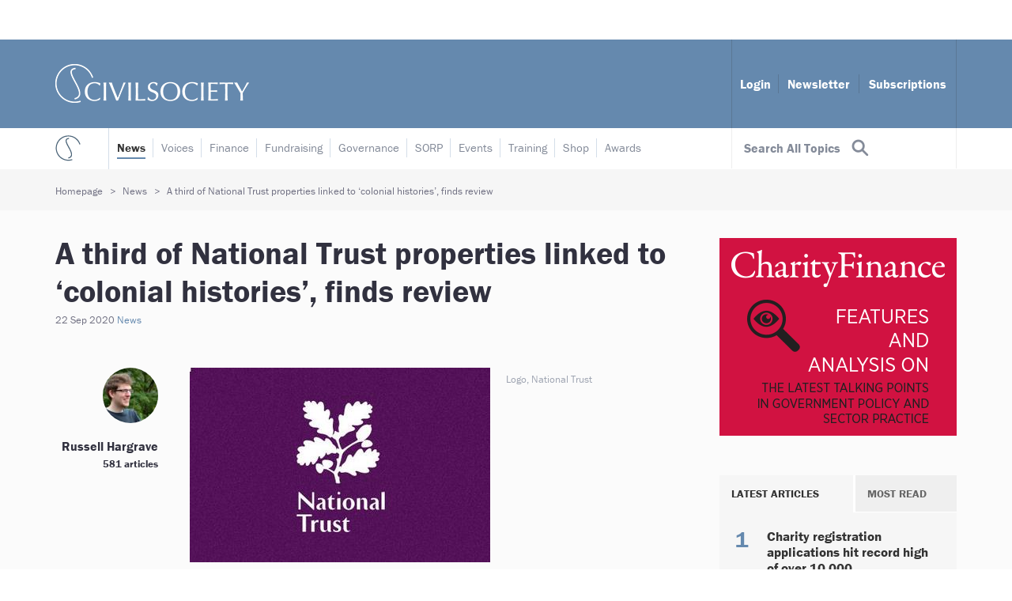

--- FILE ---
content_type: text/html;charset=UTF-8
request_url: https://www.civilsociety.co.uk/news/a-third-of-national-trust-properties-linked-to-colonial-histories-according-to-review.html
body_size: 15280
content:
<!DOCTYPE html>
<!--[if lt IE 7]>      <html class="no-js lt-ie10 lt-ie9 lt-ie8 lt-ie7"> <![endif]-->
<!--[if IE 7]>         <html class="no-js lt-ie10 lt-ie9 lt-ie8"> <![endif]-->
<!--[if IE 8]>         <html class="no-js lt-ie10 lt-ie9"> <![endif]-->
<!--[if IE 9]>         <html class="no-js lt-ie10 gt-ie8"> <![endif]-->
<!--[if gt IE 9]><!--> <html class="no-js gt-ie8"> <!--<![endif]-->
<html>
	<head>


	
		<script src="https://cc.cdn.civiccomputing.com/9/cookieControl-9.x.min.js"></script>


		<script type="text/javascript">
			var config = {
				// Core configuration
				apiKey: '606cc805ebd15fe192f95021fe876246b55dd489',
				product: 'PRO',

				// Controlling use of cookies
				necessaryCookies: ["rc::c","_PRESIDE_LANGUAGE","CookieControl","PRESIDEARTICLEACCESSLIMIT","CONSENT","VISITOR_INFO1_LIVE","OGPC","YSC","remote_sid","__atuvs","PRESIDESHOPPINGCARTSESSION","NSC_*","sessionTest","DSID","CSM_POLICY_AGREE","Lang","_cf*","DEFAULTLOCALE","VID","cf*","__cfduid","JSESSIONID"],
				optionalCookies: [
					

	
		
		{
			name : 'Analytics',
			label: 'Analytics',
			description: 'We\'d like to set Google Analytics cookies to help us to improve our website by collecting and reporting information on how it is used. The cookies collect information in a way that does not directly identify anyone.',
			cookies: ["_ga","_gat*","_gid","IDE","test_cookie","APISID","HSID","LOGIN_INFO","SAPISID","SID","SIDCC","SSID","__Secure-3PAPISID","__Secure-3PSID","__Secure-APISID","__Secure-HSID","__Secure-SSID","GPS","PREF"],
			recommendedState: true,
			onAccept: function(){
				// gtag consent API
    gtag('consent', 'update', { 'analytics_storage': 'granted'  });
// gtag consent API END
			},
			onRevoke: function(){
				// gtag consent API
    gtag('consent', 'update', { 'analytics_storage': 'denied'  });
// gtag consent API END

// START remove Google Analytics DoubleClick noscript element
//var gadcTag = document.getElementById('civic-gadc-wrap');
//    gadcTag.remove();
// END remove Google Analytics DoubleClick noscript element
			},
			thirdPartyCookies: [{"name":"YouTube","optOutLink":"https://support.google.com/accounts/answer/61416?hl=en&co=GENIE.Platform%3DDesktop&oco=0"},{"name":"Google","optOutLink":"https://tools.google.com/dlpage/gaoptout"}]
		}
		,
	
		
		{
			name : 'Social Media',
			label: 'Social Media',
			description: 'Social media cookies allow you to interact more easily with social media, such as sharing articles to Twitter, LinkedIn, Facebook etc.',
			cookies: ["_stid","_stidv","_vwo_uuid_v2"],
			recommendedState: true,
			onAccept: function(){
				// Add Sharethis
var settingsScript = document.createElement("script");
settingsScript.src = "/assets/js/lib/sharethissettings.js";
document.body.appendChild(settingsScript);

var socialIcons = document.getElementsByClassName("social-icons")[0];
if(typeof socialIcons !== 'undefined' ){socialIcons.classList.remove("hidden");}
// End Sharethis
			},
			onRevoke: function(){
				var socialIcons = document.getElementsByClassName("social-icons")[0];
if(typeof socialIcons !== 'undefined' ){socialIcons.classList.add("hidden");}
			},
			thirdPartyCookies: [{"name":"Sharethis","optOutLink":"https://sharethis.com/privacy/"}]
		}
		,
	
		
		{
			name : 'Marketing',
			label: 'Marketing',
			description: 'Marketing cookies are used to improve the site for users when embedding videos into the site and the ability to comment and share opinions on articles.',
			cookies: ["G_AUTHUSER_H","G_ENABLED_IDPS","__jid","disqus.onboarding","disqus_unique","disqusauth","disqusauths","sessionid","zync-uuid","sd-session-id","UUID2","vglink.Agent.p","vglnk.PartnerRfsh.p","did","didts","nnls","pxrc","io.narrative.guid.v2","_fbp","fr","guest_id","personalization_id","tfw_exp","metrics_token"],
			recommendedState: true,
			onAccept: function(){
				// gtag consent API
gtag('consent', 'update', {
      'ad_storage': 'granted',
      'ad_user_data': 'granted',
      'ad_personalization': 'granted'
});
// gtag consent API END

var disqusWrap = document.getElementById("disqus-wrap");

if(disqusWrap !== null ) {
        disqusWrap.classList.remove("hidden");
        (function() {
	        var d = document, s = d.createElement('script');
	        s.src = '//civilsocietymedia.disqus.com/embed.js';
	        s.setAttribute('data-timestamp', +new Date());
	        (d.head || d.body).appendChild(s);
        })();
}
			},
			onRevoke: function(){
				// gtag consent API
gtag('consent', 'update', {
      'ad_storage': 'denied',
      'ad_user_data': 'denied',
      'ad_personalization': 'denied'
});
// gtag consent API END

var disqusWrap = document.getElementById("disqus-wrap");

if(disqusWrap !== null ) {
    disqusWrap.classList.add("hidden");
}
			},
			thirdPartyCookies: [{"name":"Disqus","optOutLink":"https://help.disqus.com/en/articles/1717103-disqus-privacy-policy"},{"name":"Twitter","optOutLink":"https://twitter.com/settings/account/personalization"},{"name":"Facebook","optOutLink":"https://www.facebook.com/help/568137493302217"}]
		}
		
	

				],    // Array of objects based on CookieCategory object
				consentCookieExpiry: 364,

				
					statement : {
						  description: 'For additional information about the cookies we use, see our'
						, name: 'Terms & Conditions'
						, url: 'https://www.civilsociety.co.uk/terms-conditions.html'
						, updated: '16/11/2020'
					},
				

				logConsent: true,
				encodeCookie: false,
				
					sameSiteCookie: true,
					sameSiteValue: "Strict",
					closeOnGlobalChange: true,
				
				subDomains: true,

				// Customizing appearance and behaviour
				initialState: "NOTIFY",
				notifyOnce: false,
				rejectButton: false,
				layout: "SLIDEOUT",
				position: "LEFT",
				theme: "LIGHT",
				toggleType: "slider",
				closeStyle: "button",
				
					notifyDismissButton: false,
				
				settingsStyle: "button",
				
					acceptBehaviour: "recommended",
				

				

				text : {
					title: 'Our use of cookies'
					, intro                : 'We use necessary cookies to make our site work and to create a smoother user experience. We’d also like to use optional cookies to help us improve the services and content that we provide to you.'
					, acceptRecommended    : 'ACCEPT RECOMMENDED SETTINGS'
					
					, necessaryTitle       : 'Essential cookies'
					, necessaryDescription : 'Essential cookies enable core functionality such as page navigation and access to secure areas. You may disable these by changing your browser settings, but this may affect how the website functions.'
					
					
					
					
					
					
					, accept               : 'ACCEPT RECOMMENDED SETTINGS'
					
					
					, closeLabel           : 'SAVE YOUR PREFERRED SETTINGS'
					
					
				},

				
				branding : {
					  fontFamily       : 'Arial, sans serif'
					
					
					
					
					
					
					, acceptText       : '#fff'
					, acceptBackground : '#6589ae'
					
						
						
					
					
					, toggleColor      : '#fff'
					, toggleBackground : '#6589ae'
					
					
					
					, buttonIconWidth  : '64px'
					, buttonIconHeight : '64px'
					, removeIcon       : false
					, removeAbout      : true
				},
				

				
					excludedCountries: [],

					
						locale: "undefined" != typeof window ? window.navigator.language : "en",
					
				locales: [
					
				],
				

				accessibility: {
					accessKey: '',
					highlightFocus: false
				}
			};

			CookieControl.load( config );

			var onPageStyle = "";
			
			if ( onPageStyle.length ) {
				var style       = document.createElement('style');
				style.innerHTML = onPageStyle;
				document.head.appendChild( style );
			}
		</script>
	

		




	<title>A third of National Trust properties linked to ‘colonial histories’, finds review</title>

	

	

	

	

	<meta name="robots" content="index,follow" />

	


	<meta property="og:title" content="A third of National Trust properties linked to ‘colonial histories’, finds review" />
	<meta property="og:type"  content="website" />
	<meta property="og:url"   content="https://www.civilsociety.co.uk/news/a-third-of-national-trust-properties-linked-to-colonial-histories-according-to-review.html" />
	
	
		<meta property="og:image" content="https://www.civilsociety.co.uk/static/7cb1482d-5ae2-4bb8-99026906e384b2ca/opengraphimage_83f4e8796336604b59d7216d0ecd81a5_4a7c7e45a350/national-trust-logo.jpg" />
	






		<meta name="viewport" content="width=device-width, initial-scale=1.0">
		<!--[if IE]> <meta http-equiv="X-UA-Compatible" content="IE=edge,chrome=1"> <![endif]-->
		<link rel="shortcut icon" href="/favicon.ico" type="image/x-icon">
		
			<link rel="canonical" href="https://www.civilsociety.co.uk/news/a-third-of-national-trust-properties-linked-to-colonial-histories-according-to-review.html" />
		
		<script src="https://use.typekit.net/pgq0ynu.js"></script>
		<script>try{Typekit.load(
		{ async: true }
		);}catch(e){}</script>

		<link rel="stylesheet" type="text/css" href="/assets/css/lib/bootstrap.min.css">
<link rel="stylesheet" type="text/css" href="/assets/css/lib/chosen.min.css">
<link rel="stylesheet" type="text/css" href="/assets/css/lib/perfect-scrollbar.min.css">
<link rel="stylesheet" type="text/css" href="/preside/system/assets/extension/preside-ext-pca/assets/css/postcodeAnywhere.css">
<link rel="stylesheet" type="text/css" href="/assets/css/lib/royalslider.css">
<link rel="stylesheet" type="text/css" href="/assets/css/lib/tooltipster.min.css">
<link rel="stylesheet" type="text/css" href="/preside/system/assets/extension/preside-ext-announcements/assets/css/lib/magnific-popup.css">
<link rel="stylesheet" type="text/css" href="/assets/css/core/_9cb32f77.core.min.css">
<link rel="stylesheet" type="text/css" href="/assets/css/specific/article-detail/_a2da211b.article-detail.min.css">
<!--[if lte IE 8]><link rel="stylesheet" type="text/css" href="/assets/css/lib/ie8.min.css"><![endif]-->

		<script src="/assets/js/lib/modernizr-2.6.2.min.js"></script>


		<!--[if lt IE 9]>
			<script src="https://cdnjs.cloudflare.com/ajax/libs/html5shiv/3.7.3/html5shiv.js" integrity="sha384-RPXhaTf22QktT8KTwZ6bUz/C+7CnccaIw5W/y/t0FW5WSDGj3wc3YtRIJC0w47in" crossorigin="anonymous"></script>
		<![endif]-->

		

	<script>
    window.dataLayer = window.dataLayer || [];
    function gtag() {
        dataLayer.push(arguments);
    }
    gtag("consent", "default", {
        ad_personalization: "denied",
        ad_storage: "denied",
        ad_user_data: "denied",
        analytics_storage: "denied",
        wait_for_update: 500
    });
    gtag("set", "url_passthrough", false);
</script>

<script>
// ADD GOOGLE TAG MANAGER
(function(w,d,s,l,i){w[l]=w[l]||[];w[l].push({'gtm.start':
new Date().getTime(),event:'gtm.js'});var f=d.getElementsByTagName(s)[0],
j=d.createElement(s),dl=l!='dataLayer'?'&l='+l:'';j.async=true;j.src=
'https://www.googletagmanager.com/gtm.js?id='+i+dl;f.parentNode.insertBefore(j,f);
})(window,document,'script','dataLayer','GTM-NZZP6TD');
</script>

<script>
// ADD GOOGLE REMARKETING
var googleRemarketingTagId = '881107729';

var gasScript = document.createElement('script');
gasScript.setAttribute('src', '//www.googleadservices.com/pagead/conversion.js');
gasScript.setAttribute('type', 'text/javascript');

document.body.insertAdjacentElement("beforeend", gasScript );

// including the <noscript> element
var gadcWrap = document.createElement('noscript');
var gadcDiv  = document.createElement('div');
var gadcImg  = document.createElement('img');

gadcDiv.style = 'display:inline;';
gadcImg.src   = '//googleads.g.doubleclick.net/pagead/viewthroughconversion/' + googleRemarketingTagId + '/?guid=ON&script=0';
gadcImg.style = 'width:1;height:1;border-style:none;';
gadcDiv.appendChild(gadcImg);
gadcWrap.id = 'civic-gadc-wrap';
gadcWrap.appendChild(gadcDiv);

document.body.insertAdjacentElement('beforeend', gadcWrap );
// END GOOGLE REMARKETING
</script>

<p>&nbsp;</p>

	</head>

	<body class="">
		<noscript><iframe src="https://www.googletagmanager.com/ns.html?id=GTM-NZZP6TD" height="0" width="0" style="display:none;visibility:hidden"></iframe></noscript>
		<!--[if lt IE 7]>
			<p class="chromeframe">You are using an <strong>outdated</strong> browser. Please <a href="http://browsehappy.com/">upgrade your browser</a> or <a href="http://www.google.com/chromeframe/?redirect=true">activate Google Chrome Frame</a> to improve your experience.</p>
		<![endif]-->

		
		


	
		
			
	<div class="ads-header-wrap">
		<div class="container">
			

	

			

	

			

	

		</div>
	</div>
	

		
	


		<div class="main-wrapper">
			





	 <header id="masthead" class="branding bg-skyblue " role="banner">
		<div class="container">
			<div class="site-logo-header">
				<h1 class="site-logo">
					<a href="https://www.civilsociety.co.uk/news.html">
						<img data-original="/assets/img/cs-logo.png" alt="" />
					</a>
				</h1>
			</div>
			
			<div class="header-banner-content hidden-xs hidden-sm">
				
	
	    <nav class="header-banner-nav">
	        <a href="https://www.civilsociety.co.uk/login.html">Login</a>
	        <a href="https://www.civilsociety.co.uk/register.html">Newsletter</a>
	        <a href="https://www.civilsociety.co.uk/shop.html">Subscriptions</a>
	    </nav>
	

			</div>
			
			 <button class="mobile-toggle mobile-toggle-menu hidden-md hidden-lg">
				<span class="cs-ico-font hamburger"></span>
			</button>
			<button class="mobile-toggle mobile-toggle-topics hidden-md hidden-lg">
				<span class="cs-ico-font search"></span>
			</button>
		</div>
		
	</header>

			
	<div class="top-links-section ">
		<div class="top-links-wrap">
			<div class="container ">

				<div class="sign-in-link">
					<a href="#" class="topics-menu hidden-xs hidden-sm">
						<span class="topics-label">Search All Topics</span>
						<span class="cs-ico-font search"></span>
					</a>

					

					<button type="button" class="toggle-close-menu hidden-md hidden-lg">
						<span class="cs-ico-font close-ico"></span>
					</button>

					<div class="hidden-md hidden-lg mobile-login">
						
	
		<ul class="mobile-login-nav">
			<li>
				<a href="https://www.civilsociety.co.uk/login.html">
					<span class="cs-ico-font user-ico"></span> Login
				</a>
			</li>
			<li>
				<a href="https://www.civilsociety.co.uk/register.html">Register</a>
			</li>
			<li>
				<a href="https://www.civilsociety.co.uk/shop.html">Subscribe</a>
			</li>
		</ul>
	

						
					</div>
				</div>

				<div class="site-logo-sm">
					<a href="/">
						<img data-original="/assets/img/cs-logo-sm.png" alt="">
					</a>
				</div>

				<div class="site-navigation-wrap">
					<nav class="site-navigation">
						<ul>
							
 
	
		
			

			<li class="active " >
				<a href="https://www.civilsociety.co.uk/news.html" >News</a>
				
			</li>
		
	
		
			

			<li class=" " >
				<a href="https://www.civilsociety.co.uk/voices.html" >Voices</a>
				
			</li>
		
	
		
			

			<li class=" has-dropdown" >
				<a href="https://www.civilsociety.co.uk/finance.html" class="top-link-more non-static-site">Finance</a>
				
			</li>
		
	
		
			

			<li class=" has-dropdown" >
				<a href="https://www.civilsociety.co.uk/fundraising.html" class="top-link-more non-static-site">Fundraising</a>
				
			</li>
		
	
		
			

			<li class=" has-dropdown" >
				<a href="https://www.civilsociety.co.uk/governance.html" class="top-link-more non-static-site">Governance</a>
				
			</li>
		
	
		
			

			<li class=" " >
				<a href="https://www.civilsociety.co.uk/sorp.html" >SORP</a>
				
			</li>
		
	
		
			

			<li class=" " >
				<a href="https://www.civilsociety.co.uk/events.html" >Events</a>
				
			</li>
		
	
		
			

			<li class=" " >
				<a href="https://www.civilsociety.co.uk/training.html" >Training</a>
				
			</li>
		
	
		
			

			<li class=" " >
				<a href="https://www.civilsociety.co.uk/shop.html" >Shop</a>
				
			</li>
		
	
		
			

			<li class=" " >
				<a href="https://www.civilsociety.co.uk/charity-awards.html" >Awards</a>
				
			</li>
		
	

	

						</ul>
						<div class="clearfix"></div>
					</nav>
				</div>

			</div>
		</div>
	</div>


			




	<div id="contents">

		
<div class="article-header">
	<div class="container">
		<div class="breadcrumb-wrapper">
			<ol class="breadcrumb">
			 	

	
		

		<li class="">
			
				<a href="https://www.civilsociety.co.uk/">Homepage</a>
			
		</li>
	
		

		<li class="">
			
				<a href="https://www.civilsociety.co.uk/news.html">News</a>
			
		</li>
	
		

		<li class="active">
			
				A third of National Trust properties linked to ‘colonial histories’, finds review
			
		</li>
	

			</ol>
		</div>
	</div>
</div>


		<section class="content-section bg-white">

			<div class="container">

				<div class="row">

					<div class="main-column">

						<article class="entry details-entry news-entry">
							<h1 class="title">
								A third of National Trust properties linked to ‘colonial histories’, finds review
							</h1>

							<div class="meta">
								<span class="date">22 Sep 2020</span>
								
									<a href="https://www.civilsociety.co.uk/news.html" class="type">News</a>
								
							</div>

							<div class="entry-intro">
								<p>
									
								</p>
							</div>

							

							
								
							

							<div class="details scroll-icons">
								<div class="col-right">
									
										
											<div class="img-wrap caption-on-right">
												<img data-original="https://www.civilsociety.co.uk/static/7cb1482d-5ae2-4bb8-99026906e384b2ca/article_img_detail_5ba532e110cf7bcee7b0d6e49c027c8b_4a7c7e45a350/national-trust-logo.jpg" alt="" />
											</div>
										

										<div class="img-caption">
											

											
												<span class="copyright">
													Logo, National Trust
												</span>
											
										</div>

									

									<div class="article-content">
										
											


	

										
										
										
										<p>The National Trust has acknowledged that some of its collections can &ldquo;cause offence and distress&rdquo;, as it <u><a href="https://nt.global.ssl.fastly.net/documents/colionialism-and-historic-slavery-report.pdf">publishes an interim review</a></u> into links between its properties and the slave trade.</p>

<p>The charity released its first research&nbsp;into those links yesterday, after starting the review last September. It pledged to <u><a href="https://www.civilsociety.co.uk/news/national-trust-will-assess-slavery-memorials-on-its-grounds.html">&ldquo;accelerate&rdquo; the process</a></u> in response to the Black Lives Matter movement over the summer.</p>

<p>The National Trust is now inviting feedback on the review from the public, and says it is convening an independent panel to advise the charity on the next steps to take.</p>

<h3>A third of properties have colonial links</h3>

<p>In a statement on its website, the charity said: &ldquo;Some objects in National Trust collections depict Black people in ways that stereotype them or that objectify Black bodies. Some cause offence and distress.&rdquo; The statement also recognises that the charity&#39;s collections &ldquo;include objects made or owned by enslaved people&rdquo;.</p>

<p>In the review, the Trust identifies 29 properties which are now in its care and which once had links to slave-owners, and says that a third of its properties have links to &ldquo;colonial histories&rdquo;.</p>

<h3>&#39;We won&#39;t always get it right&#39;</h3>

<p>The statement also said that the National Trust will continue to &ldquo;research and develop our understanding of the rich and complex relationships between our places and objects and world culture and history&rdquo;.&nbsp;</p>

<p>The charity said that it hoped the review would &ldquo;open up debates that further our collective understanding, and make our places and collections relevant and responsive to increasingly diverse audiences.</p>

<p>&ldquo;We will test and evaluate our approaches. We accept that much of this is new for us and we won&rsquo;t always get it right, but we will learn from our mistakes.&rdquo;</p>

<h3>Better understanding of the past</h3>

<p>Also writing on the website, John Orna-Ornstein, director of culture and engagement at the National Trust, said: &ldquo;The report we&#39;ve published this month is not intended to make judgments about the past. We&#39;re presenting information based on research, allowing people to explore and draw conclusions for themselves.</p>

<p>&ldquo;No one alive today can ever be held responsible for the wrongs of the period when slavery took place, but we can seek to understand this better.&rdquo;</p>

<h3>Complexity and discomfort</h3>

<p>The introduction to the review says that the charity will try to &ldquo;do justice&rdquo; to the complex histories of its collections.</p>

<p>It says: &ldquo;Those histories are deeply interwoven into the material fabric of the British Isles. A significant number of the collections, houses, gardens and parklands in our care were created or remodelled as expressions of the taste and wealth, as well as power and privilege, that derived from colonial connections and in some cases from the trade in enslaved people.</p>

<p>&ldquo;We believe that only by honestly and openly acknowledging and sharing those stories can we do justice to the true complexity of past, present and future, and the sometimes-uncomfortable role that Britain, and Britons, have played in global history since the sixteenth century or even earlier.&rdquo;</p>

<div style="padding:20px;background-color:#efefef;border:0;cellpadding:15;width:100%;">For more news, interviews, opinion and analysis about charities and the voluntary sector, <u><a href="https://www.civilsociety.co.uk/account-profile/notifications.html?utm_source=greyplugbox&amp;utm_medium=newsletter-signup">sign up to receive&nbsp;the Civil Society News daily bulletin here</a></u>.</div>










	
		







<div class="sponsored-articles-wrap">
	<h2>Related articles</h2>

	<div class="sponsored-articles-row">
		<div class="masonry-container">
			
				
				<div class="masonry-item">
					<article class="entry news-entry ">
						
							<div class="img-wrap">
								<a href="https://www.civilsociety.co.uk/news/national-trust-will-assess-slavery-memorials-on-its-grounds.html">
									<img data-original="https://www.civilsociety.co.uk/static/7cb1482d-5ae2-4bb8-99026906e384b2ca/article_img_a70306953f753ea5a747d2fd36eabab7_4a7c7e45a350/national-trust-logo.jpg" alt="" />
								</a>
							</div>
						

						<div class="details">
							<h2 class="title"><a href="https://www.civilsociety.co.uk/news/national-trust-will-assess-slavery-memorials-on-its-grounds.html">National Trust will ‘assess’ slavery memorials on its grounds</a></h2>

							<div class="meta">
								<span class="date">11 Jun 2020</span>
								<a href="https://www.civilsociety.co.uk/news.html" class="type">News</a>
							</div>

							

						</div>
					</article>
					
				</div>
				
			
				
				<div class="masonry-item">
					<article class="entry news-entry ">
						
							<div class="img-wrap">
								<a href="https://www.civilsociety.co.uk/news/black-lives-matter-uk-movement-raises-400-000-in-three-days.html">
									<img data-original="https://www.civilsociety.co.uk/static/bb5ccc3a-3208-4591-824c40ed20c7d83c/article_img_a70306953f753ea5a747d2fd36eabab7/uk-black-lives-matter-fund-440.png" alt="" />
								</a>
							</div>
						

						<div class="details">
							<h2 class="title"><a href="https://www.civilsociety.co.uk/news/black-lives-matter-uk-movement-raises-400-000-in-three-days.html">Black Lives Matter UK movement raises £400,000 in three days</a></h2>

							<div class="meta">
								<span class="date">05 Jun 2020</span>
								<a href="https://www.civilsociety.co.uk/news.html" class="type">News</a>
							</div>

							

						</div>
					</article>
					
				</div>
				
			
		</div>
		
	</div>
	
</div>



	




<p>&nbsp;</p>


										




	<div class="text-block article-widget-marker">
		<h3>More on</h3>

		<ul class="more-on-links">
			

				

				
							
					

				
					<li>
						<a href="https://www.civilsociety.co.uk/topic/governance-regulation.html" class="link">
							<span class="label-text">Governance & Leadership</span>
							<span class="count">
								8549
							</span>
						</a>

					</li>
				
			

				

				
							
					

				
					<li>
						<a href="https://www.civilsociety.co.uk/topic/policy-politics.html" class="link">
							<span class="label-text">Policy & politics</span>
							<span class="count">
								2923
							</span>
						</a>

					</li>
				
			

				

				
							
					

				
					<li>
						<a href="https://www.civilsociety.co.uk/topic/diversity-and-inclusion.html" class="link">
							<span class="label-text">Diversity</span>
							<span class="count">
								437
							</span>
						</a>

					</li>
				
			

			
		</ul>
	</div>



										

									</div>
									
								</div>
								

								<div class="col-left">

									<div class="article-author">

										


	
	<div class="author-img">
		
			<a href="https://www.civilsociety.co.uk/people.russell-hargrave.html">
				<img src="https://www.civilsociety.co.uk/static/47669c12-b14b-4865-b2ac7016763c616c/author_avatar_9efec528fc5639bf049fa312a8055da9/Russ-2020.jpg" alt="" />
			</a>
		
	</div>

	<div class="author-details">

		<h4 class="name">
			<a href="https://www.civilsociety.co.uk/people.russell-hargrave.html">
				Russell Hargrave
			</a>
		</h4>
		<span class="count">581 articles</span>

		<div class="social-links">
			
			
		</div>

	</div>



										<div class="clearfix"></div>

										


	<div class="social-icons hidden">
		<a><span class='st_twitter_custom' displayText=''><span class="cs-ico-font twitter box50"></span></span></a>
		<a><span class='st_linkedin_custom' displayText=''><span class="cs-ico-font linkedin box50"></span></span></a>
		
			<a id="btn_comment"><span class="cs-ico-font comment box50 svg-replace-icon"><img src="/assets/img/icon-comment.svg" alt=""></span></a>
		
		<a class="more-social"><span class="cs-ico-font add-box box50"></span></a>

		
		<a class="hidden-social hidden-1"><span class='st_facebook_custom cs-ico-font box50' displayText=''><span class="cs-ico-font facebook box50"></span></span></a>
		<a class="hidden-social hidden-2"><span class='st_email_custom cs-ico-font box50' displayText=''><span class="cs-ico-font email box50"></span></span></a>
	</div>


									</div>
									

								</div>
								

								<div class="clearfix"></div>

							</div>
							

							


<div id="disqus-wrap" class="disqus-wrap">
	<div id="disqus_thread"></div>
	<script>
		
			var disqus_config = function() {
				
					this.page.url            = "https://www.civilsociety.co.uk/news/a-third-of-national-trust-properties-linked-to-colonial-histories-according-to-review.html";
				
				
					this.page.identifier     = "C6FF5CBD-CE65-432A-94B9EBD3AF888652";
				
				
				
				 	this.sso = {
						  name   : "Civil Society Media"
						, button : "https://www.civilsociety.co.uk/static/uploaded/c600f949-f3e5-436e-b50a3eee2856fb3b.png"
						, icon   : "https://www.civilsociety.co.uk/static/uploaded/c600f949-f3e5-436e-b50a3eee2856fb3b.png"
						, url    : "https://www.civilsociety.co.uk/login.html"
						, logout : "https://www.civilsociety.co.uk/login/logout/"
						, width  : "800"
						, height : "400"
					};
				
			};
		


		(function() { // DON'T EDIT BELOW THIS LINE
			var d = document, s = d.createElement('script');
			s.src = '//civilsocietymedia.disqus.com/embed.js';
			s.setAttribute('data-timestamp', +new Date());
			(d.head || d.body).appendChild(s);
		})();
	</script>
	<noscript>Please enable JavaScript to view the <a href="https://disqus.com/?ref_noscript" rel="nofollow">comments powered by Disqus.</a></noscript>
</div>



						</article>
						

						






						

					</div>
					

					<div class="side-column">
						<aside class="section-side sidebar">

							


	
		
			

	
		<div class="widget widget-img mpu ads-shows" data-adsid="75F33CEB-176C-4A17-B5DBCAB85B66B719" data-magazineid="FBF18BBD-C981-47B7-AE495BC9830C7CEB" data-adstype="mpu">
			
				

<a href="https://www.civilsociety.co.uk/cfmag" class="ads-link" data-adsid="75F33CEB-176C-4A17-B5DBCAB85B66B719" data-magazineid="FBF18BBD-C981-47B7-AE495BC9830C7CEB" data-adstype="mpu"><img src="https://www.civilsociety.co.uk/static/derivatives/mpu_image_9a8efd73a26913fca01c08bda9185662/b54f0fed-84db-408b-ab71f9acf5326ee5.gif" alt="" /></a>
			
		</div>
	

		
	


							
								








<div class="widget widget-tabbed-listing widget-list">

	<div class="tab-wrap">

		<ul class="tab-nav tab-transform-mobile">
			<li class="active">
				<a href="#39B5E094-E064-4DF0-9F0EB4997DAFCD6F-widget-panel1" data-toggle="tab">Latest articles</a>
			</li>
			<li>
				<a href="#39B5E094-E064-4DF0-9F0EB4997DAFCD6F-widget-panel2" data-toggle="tab">Most read</a>
			</li>
			
		</ul>
		


		<div class="tab-content">

			<div class="tab-pane fade in active" id="39B5E094-E064-4DF0-9F0EB4997DAFCD6F-widget-panel1">

				<ul class="listing article-listing-widget">

					
						
							

							



<li class="listing-item">
	<article class="entry news-entry ">
		<div class="img-wrap">
			
			
			<a href="https://www.civilsociety.co.uk/news/charity-registration-applications-hit-record-high-of-over-10-000.html">
				<img src="https://www.civilsociety.co.uk/static/f8fcfce5-c3ac-490b-990502eea72e8da1/new_panel_img_dbe50f697858c74e7aec525d1f401297_4a7c7e45a350/Form-signing-stock-440.jpg" alt="" />
			</a>
		</div>

		<div class="details">
			<h3 class="title"><a href="https://www.civilsociety.co.uk/news/charity-registration-applications-hit-record-high-of-over-10-000.html">Charity registration applications hit record high of over 10,000</a></h3>
			<p class="meta">
				23 Jan 2026
				
					<a href="https://www.civilsociety.co.uk/news.html" class="type">News</a>
				
			</p>
		</div>
	</article>
	
</li>


						
							

							



<li class="listing-item">
	<article class="entry news-entry ">
		<div class="img-wrap">
			
			
			<a href="https://www.civilsociety.co.uk/news/podcast-anand-shukla-and-emma-de-closset.html">
				<img src="https://www.civilsociety.co.uk/static/2c96f765-392d-44d1-bdd28577b54f8b14/new_panel_img_dbe50f697858c74e7aec525d1f401297_4a7c7e45a350/Anand-Shukla-x-Emma-de-Closset.jpg" alt="" />
			</a>
		</div>

		<div class="details">
			<h3 class="title"><a href="https://www.civilsociety.co.uk/news/podcast-anand-shukla-and-emma-de-closset.html">Podcast: Anand Shukla and Emma de Closset</a></h3>
			<p class="meta">
				23 Jan 2026
				
					<a href="https://www.civilsociety.co.uk/type/interviews.html" class="type">Interviews</a>
				
			</p>
		</div>
	</article>
	
</li>


						
							

							



<li class="listing-item">
	<article class="entry news-entry ">
		<div class="img-wrap">
			
			
			<a href="https://www.civilsociety.co.uk/news/penny-appeal-new-governance-chapter-founder-departure-board.html">
				<img src="https://www.civilsociety.co.uk/static/b744ed12-0fd4-48dc-9f5b60d0e37a58aa/new_panel_img_dbe50f697858c74e7aec525d1f401297_4a7c7e45a350/Adeem-Younis440x285.png" alt="" />
			</a>
		</div>

		<div class="details">
			<h3 class="title"><a href="https://www.civilsociety.co.uk/news/penny-appeal-new-governance-chapter-founder-departure-board.html">Penny Appeal enters ‘new governance chapter’ as founder leaves board</a></h3>
			<p class="meta">
				23 Jan 2026
				
					<a href="https://www.civilsociety.co.uk/news.html" class="type">News</a>
				
			</p>
		</div>
	</article>
	
</li>


						
							

							



<li class="listing-item">
	<article class="entry news-entry ">
		<div class="img-wrap">
			
			
			<a href="https://www.civilsociety.co.uk/news/commission-to-recruit-80-staff-to-meet-extraordinary-increases-in-demand.html">
				<img src="https://www.civilsociety.co.uk/static/970b3806-f3a9-4da4-a132c25991942407/new_panel_img_dbe50f697858c74e7aec525d1f401297_4a7c7e45a350/charity-commission-moj-with-logo.jpg" alt="" />
			</a>
		</div>

		<div class="details">
			<h3 class="title"><a href="https://www.civilsociety.co.uk/news/commission-to-recruit-80-staff-to-meet-extraordinary-increases-in-demand.html">Commission to recruit 80 staff to meet ‘extraordinary’ increases in demand</a></h3>
			<p class="meta">
				23 Jan 2026
				
					<a href="https://www.civilsociety.co.uk/news.html" class="type">News</a>
				
			</p>
		</div>
	</article>
	
</li>


						
							

							



<li class="listing-item">
	<article class="entry news-entry ">
		<div class="img-wrap">
			
			
			<a href="https://www.civilsociety.co.uk/finance/buddenbrooks-investing-living-off-the-dividends-without-hollowing-out-the-house.html">
				<img src="https://www.civilsociety.co.uk/static/20b76bab-f76a-452d-93e90cee6221e831/new_panel_img_dbe50f697858c74e7aec525d1f401297_4a7c7e45a350/investments.jpg" alt="" />
			</a>
		</div>

		<div class="details">
			<h3 class="title"><a href="https://www.civilsociety.co.uk/finance/buddenbrooks-investing-living-off-the-dividends-without-hollowing-out-the-house.html">Buddenbrooks investing: living off the dividends without hollowing out the house</a></h3>
			<p class="meta">
				23 Jan 2026
				
					<a href="https://www.civilsociety.co.uk/type/expert-insight.html" class="type">Expert insight </a>
				
			</p>
		</div>
	</article>
	
</li>


						
					

				</ul>
			</div>

			<div class="tab-pane fade" id="39B5E094-E064-4DF0-9F0EB4997DAFCD6F-widget-panel2">

				<ul class="listing article-listing-widget">

				
						
							

							



<li class="listing-item">
	<article class="entry news-entry ">
		<div class="img-wrap">
			
			
			<a href="https://www.civilsociety.co.uk/news/regulator-closes-case-after-hope-not-hate-charity-changes-name.html">
				<img src="https://www.civilsociety.co.uk/static/30c06a78-6b64-46f2-bdd21d2794dbb26c/new_panel_img_dbe50f697858c74e7aec525d1f401297_4a7c7e45a350/magnifying-glass-perception-stock-440.jpg" alt="" />
			</a>
		</div>

		<div class="details">
			<h3 class="title"><a href="https://www.civilsociety.co.uk/news/regulator-closes-case-after-hope-not-hate-charity-changes-name.html">Regulator closes case after Hope Not Hate charity changes name</a></h3>
			<p class="meta">
				22 Jan 2026
				
					<a href="https://www.civilsociety.co.uk/news.html" class="type">News</a>
				
			</p>
		</div>
	</article>
	
</li>


						
							

							



<li class="listing-item">
	<article class="entry news-entry ">
		<div class="img-wrap">
			
			
			<a href="https://www.civilsociety.co.uk/news/charity-grants-programme-unclaimed-class-action-funds.html">
				<img src="https://www.civilsociety.co.uk/static/87c32fba-045b-4991-a623596377643e44/new_panel_img_dbe50f697858c74e7aec525d1f401297_4a7c7e45a350/cash-bank-notes-new-440.jpg" alt="" />
			</a>
		</div>

		<div class="details">
			<h3 class="title"><a href="https://www.civilsociety.co.uk/news/charity-grants-programme-unclaimed-class-action-funds.html">Charity launches £3.9m grants programme using unclaimed rail fare dispute funds</a></h3>
			<p class="meta">
				19 Jan 2026
				
					<a href="https://www.civilsociety.co.uk/news.html" class="type">News</a>
				
			</p>
		</div>
	</article>
	
</li>


						
							

							



<li class="listing-item">
	<article class="entry news-entry ">
		<div class="img-wrap">
			
			
			<a href="https://www.civilsociety.co.uk/news/regulator-uses-legal-powers-to-merge-disputing-charities-in-extremely-rare-move.html">
				<img src="https://www.civilsociety.co.uk/static/970b3806-f3a9-4da4-a132c25991942407/new_panel_img_dbe50f697858c74e7aec525d1f401297_4a7c7e45a350/charity-commission-moj-with-logo.jpg" alt="" />
			</a>
		</div>

		<div class="details">
			<h3 class="title"><a href="https://www.civilsociety.co.uk/news/regulator-uses-legal-powers-to-merge-disputing-charities-in-extremely-rare-move.html">Regulator uses legal powers to merge disputing charities in ‘extremely rare’ move</a></h3>
			<p class="meta">
				20 Jan 2026
				
					<a href="https://www.civilsociety.co.uk/news.html" class="type">News</a>
				
			</p>
		</div>
	</article>
	
</li>


						
							

							



<li class="listing-item">
	<article class="entry news-entry ">
		<div class="img-wrap">
			
			
			<a href="https://www.civilsociety.co.uk/news/oxfam-trustee-resigns-from-board-over-inhumane-treatment-of-ex-ceo.html">
				<img src="https://www.civilsociety.co.uk/static/93371f58-1de5-4c57-818628b720768fc6/new_panel_img_dbe50f697858c74e7aec525d1f401297_4a7c7e45a350/Singh-Balwant-Oxfam-440.jpg" alt="" />
			</a>
		</div>

		<div class="details">
			<h3 class="title"><a href="https://www.civilsociety.co.uk/news/oxfam-trustee-resigns-from-board-over-inhumane-treatment-of-ex-ceo.html">Oxfam trustee resigns from board over ‘inhumane’ treatment of ex-CEO</a></h3>
			<p class="meta">
				19 Jan 2026
				
					<a href="https://www.civilsociety.co.uk/news.html" class="type">News</a>
				
			</p>
		</div>
	</article>
	
</li>


						
							

							



<li class="listing-item">
	<article class="entry news-entry ">
		<div class="img-wrap">
			
			
			<a href="https://www.civilsociety.co.uk/news/call-for-stronger-regulation-as-cic-fundraising-complaints-rise.html">
				<img src="https://www.civilsociety.co.uk/static/529d11f9-0d80-4981-9a9d45ae498c260f/new_panel_img_dbe50f697858c74e7aec525d1f401297_4a7c7e45a350/Reluctant-person-does-not-want-to-participate-in-a-street-fundraising-440.jpg" alt="" />
			</a>
		</div>

		<div class="details">
			<h3 class="title"><a href="https://www.civilsociety.co.uk/news/call-for-stronger-regulation-as-cic-fundraising-complaints-rise.html">Call for stronger regulation as CIC fundraising complaints rise</a></h3>
			<p class="meta">
				21 Jan 2026
				
					<a href="https://www.civilsociety.co.uk/news.html" class="type">News</a>
				
			</p>
		</div>
	</article>
	
</li>


						
					

				</ul>
			</div>

			
		</div>

	</div>
</div>




							

							


	

	
		<a href="https://www.civilsociety.co.uk/account-profile/notifications.html?utm_source=newsarticle-banner&utm_medium=newsletter-banner-article-pages" target="_self" style="display:block;margin:30px 0px 30px 0px;">
	

	<img align="" src="https://www.civilsociety.co.uk/static/derivatives/300x250_highperformance_/b36de1bc-2573-419c-ab2ad653b3370059.jpg" alt="Charity News Bulletin 300x250px (002).jpg" />

	
		</a>
	

	
&nbsp;














	
		







	<div class="widget widget-bg widget-booking-list">
		<h4 class="title">Events</h4>

		<ul class="listing">

			
				<li class="listing-item has-logo">
					<span class="booking-logo cs-ico calendar-o-green"></span>
					<h3 class="article-title"><a href="https://www.civilsociety.co.uk/events/charity-finance-presents-esg-imperative-2026.html">Charity Finance presents ESG Imperative 2026</a></h3>
					<p class="meta">
						11 Feb 2026
						London
						
					</p>
				</li>
			
				<li class="listing-item has-logo">
					<span class="booking-logo cs-ico calendar-o-green"></span>
					<h3 class="article-title"><a href="https://www.civilsociety.co.uk/events/charity-finance-investment-forum-dinner-2026.html">Charity Finance Investment Forum & Dinner 2026</a></h3>
					<p class="meta">
						01 Jun 2026
						
						
					</p>
				</li>
			
		</ul>

		<div class="widget-more-link">
			<a href="https://www.civilsociety.co.uk/events.html">More events</a>
		</div>

	</div>



	



<p>&nbsp;</p>


						</aside>


					</div>
					

				</div>
				

			</div>
			

		</section>
		


	</div>



			



	<footer id="subhead">

		<div class="container">
			<div class="row">

				<div class="footer-links">

					





<div class="widget foot-widget widget-menu">
	<h4 class="title">Products</h4>

	<ul>
		
		
			
				<li>
					

<a href="https://charityawards.co.uk/?utm_source=homepage-charityawards-footerlink&utm_medium=charity-awards-footer" title="Charity Awards">Charity Awards</a>
				</li>
			
				<li>
					

<a href="https://www.civilsociety.co.uk/shop/subscription-page.charity-finance.html?utm_source=homepage-cfsubscription-footerlink&utm_medium=CF-subscription-footer" title="Charity Finance">Charity Finance</a>
				</li>
			
				<li>
					

<a href="https://www.civilsociety.co.uk/shop/subscription-page.fundraising-magazine.html?utm_source=homepage-fmsubscription-footerlink&utm_medium=FM-subscription-footer" title="Fundraising Magazine">Fundraising Magazine</a>
				</li>
			
				<li>
					

<a href="https://www.civilsociety.co.uk/shop/subscription-page.governance-leadership.html?utm_source=homepage-glsubscription-footerlink&utm_medium=gl-subscription-footer" title="Governance & Leadership">Governance & Leadership</a>
				</li>
			
				<li>
					

<a href="https://www.civilsociety.co.uk/register.html?utm_source=footerlink-newsletter&utm_medium=footerlink-newsletter" title="Daily Newsletter">Daily Newsletter</a>
				</li>
			
				<li>
					

<a href="https://www.civilsociety.co.uk/events.html?homepage-events-footerlink&utm_medium=events-footer" title="Events">Events</a>
				</li>
			
				<li>
					

<a href="https://www.civilsociety.co.uk/training.html?utm_source=training-footer-link&utm_medium=training-footer-link" title="Training">Training</a>
				</li>
			
		
	</ul>
</div>


<div class="widget foot-widget widget-menu">
	<h4 class="title">About us</h4>

	<ul>
		
		
			
				<li>
					

<a href="https://www.civilsociety.co.uk/about-civil-society-media.html" title="Civil Society Media">Civil Society Media</a>
				</li>
			
				<li>
					

<a href="https://www.civilsociety.co.uk/about-civil-society-media/meet-the-team.html" title="Who we are">Who we are</a>
				</li>
			
				<li>
					

<a href="https://www.civilsociety.co.uk/news/advertise-with-us.html">Advertise with us</a>
				</li>
			
				<li>
					

<a href="https://www.civilsociety.co.uk/terms-conditions.html" title="Terms & Conditions">General Terms of Use and Privacy & Cookie Policy</a>
				</li>
			
		
	</ul>
</div>





				</div>
				

				<div class="footer-contact">
					<div class="widget foot-widget widget-text">
						<h4 class="title">Contact us</h4>

						<div class="text-content">
							<p>Civil Society Media Limited<br />
15 Prescott Place<br />
London SW4 6BS<br />
United Kingdom</p>

<p>Tel +44 <!--(0)20 7819 1200--> (0)20 7819 1200<br />
Fax +44 (0)20 7819 1210</p>

<p><a href="javascript:void(location.href='mailto:'+String.fromCharCode(110,101,119,115,100,101,115,107,64,99,105,118,105,108,115,111,99,105,101,116,121,46,99,111,46,117,107)+'?emailantispam=0')" target="_blank"><span class="__cf_email__" data-cfemail="a1cfc4d6d2c5c4d2cae1c2c8d7c8cdd2cec2c8c4d5d88fc2ce8fd4ca">[email&#160;protected]</span></a><br />
<a href="javascript:void(location.href='mailto:'+String.fromCharCode(105,110,102,111,64,99,105,118,105,108,115,111,99,105,101,116,121,46,99,111,46,117,107,32)+'?emailantispam=0')"><span class="__cf_email__" data-cfemail="0f666169604f6c667966637c606c666a7b76216c60217a64">[email&#160;protected]</span> </a></p>

<p>Co. Reg: 2855714<br />
VAT reg no: GB 629 3702 31</p>

						</div>
					</div>
					
				</div>
				

				<div class="footer-social">
					





	<div class="widget foot-widget widget-social">
		<h4 class="title">Follow us</h4>

		<ul class="social-links">
			



	
		<li>
			<a href="https://twitter.com/civilsocietyuk">
				<span>
					<svg xmlns="http://www.w3.org/2000/svg" width="44" height="44" viewBox="0 0 44 44">
						<rect x="0" y="0" width="44" height="44" fill="rgb(0, 0, 0)"/>
						<g transform="scale(0.65) translate(9, 9)">  <path d="M 5.9199219 6 L 20.582031 27.375 L 6.2304688 44 L 9.4101562 44 L 21.986328 29.421875 L 31.986328 44 L 44 44 L 28.681641 21.669922 L 42.199219 6 L 39.029297 6 L 27.275391 19.617188 L 17.933594 6 L 5.9199219 6 z M 9.7167969 8 L 16.880859 8 L 40.203125 42 L 33.039062 42 L 9.7167969 8 z" fill="white"/></g>
					</svg>
				</span>
			</a>
		</li>
	






	
		<li><a href="https://www.linkedin.com/company/civil-society-media-ltd"><span class="cs-ico-font linkedin"></span></a></li>
	






	
		<li><a href="https://www.facebook.com/pages/Civil-Society-Media/241600985895"><span class="cs-ico-font facebook"></span></a></li>
	






	
		<li><a href="https://www.youtube.com/user/CivilSocietyMedia"><span class="cs-ico-font youtube"></span></a></li>
	






	
		<li>
			<a href="https://bsky.app/profile/civilsociety.bsky.social">
				<span>
					<svg xmlns="http://www.w3.org/2000/svg" width="44" height="44" viewBox="0 0 600 600">
						<rect x="0" y="0" width="800" height="800" fill="rgb(0, 133, 255)"/>
						<g transform="translate(300, 300) scale(0.8) translate(-256, -242.4)">
						<path d="M111.8 62.2C170.2 105.9 233 194.7 256 242.4c23-47.6 85.8-136.4 144.2-180.2c42.1-31.6 110.3-56 110.3 21.8c0 15.5-8.9 130.5-14.1 149.2C478.2 298 412 314.6 353.1 304.5c102.9 17.5 129.1 75.5 72.5 133.5c-107.4 110.2-154.3-27.6-166.3-62.9l0 0c-1.7-4.9-2.6-7.8-3.3-7.8s-1.6 3-3.3 7.8l0 0c-12 35.3-59 173.1-166.3 62.9c-56.5-58-30.4-116 72.5-133.5C100 314.6 33.8 298 15.7 233.1C10.4 214.4 1.5 99.4 1.5 83.9c0-77.8 68.2-53.4 110.3-21.8z" fill="white"/></g>
					</svg>
				</span>
			</a>
		</li>
	



		</ul>
	</div>



					
				</div>
				

			</div>
			

		</div>
		
	</footer><!-- End of footer -->



			


	
		
			

	

		
	

		</div>

		

<div class="overlay overlay-hugeinc topics-overlay ">
	<div class="topics-menu-wrap">
		<div class="container">

			<div class="search-form-header hidden-sm hidden-xs">
				


	<div class="search-form-wrap ">
		<form class="search-form" action="https://www.civilsociety.co.uk/search-results.html">
			<label class="input-label">Search for articles, events, organisations and people</label>
			<input id="site-search-q" name="q" value="" type="text" class="search-input" placeholder="Search articles, events and jobs">
			<input type="hidden" id="magazine" name="magazine" value="">
			<button type="submit" class="search-submit-icon"><span class="icon-icon-font-template-export-01"></span></button>
			
		</form>
		
		
	</div>

			</div>

			<div class="mobile-search-wrap hidden-md hidden-lg">

				<h4 class="title">Search</h4>

				<form class="search-form-mobile" action="https://www.civilsociety.co.uk/search-results.html">
					<input id="site-search-q-mobile" name="q" value="" type="text" class="search-input" placeholder="Search articles, events and jobs">
					<input type="hidden" id="magazine-mobile" name="magazine" value="">
					<input type="submit" class="search-submit">
				</form>
				

				<button class="topics-toggle">
					<span class="cs-ico-font close-ico"></span>
				</button>
			</div>

			<div class="browse-type">
				<h4 class="title">Browse</h4>

				<ul class="topic-list">
					


	
		<li> <a href="https://www.civilsociety.co.uk/type/announcement.html">Announcement</a> </li>
	



	
		<li> <a href="https://www.civilsociety.co.uk/type/conferences.html">Conferences</a> </li>
	



	
		<li> <a href="https://www.civilsociety.co.uk/events.html">Events</a> </li>
	



	
		<li> <a href="https://www.civilsociety.co.uk/type/expert-insight.html">Expert insight </a> </li>
	



	
		<li> <a href="https://www.civilsociety.co.uk/type/in-depth.html">In-depth</a> </li>
	



	
		<li> <a href="https://www.civilsociety.co.uk/type/interviews.html">Interviews</a> </li>
	



	



	
		<li> <a href="https://www.civilsociety.co.uk/news.html">News</a> </li>
	



	



	
		<li> <a href="https://www.civilsociety.co.uk/type/people.html">People</a> </li>
	



	
		<li> <a href="https://www.civilsociety.co.uk/type/research.html">Research</a> </li>
	



	
		<li> <a href="https://www.civilsociety.co.uk/type/sponsored-content.html">Sponsored content</a> </li>
	



	
		<li> <a href="https://www.civilsociety.co.uk/type/video-audio.html">Video & Audio</a> </li>
	



	
		<li> <a href="https://www.civilsociety.co.uk/type/voices.html">Voices</a> </li>
	

				</ul>
				

			</div>
			

			<div class="browse-topic">
				<h4 class="title">Topics</h4>

				<div class="topic-group-wrap">

					
						
							<div class="topic-group">
								<div class="list-col">
									
									

									<h3 class="topic-parent">
										<a href="https://www.civilsociety.co.uk/topic/communications.html">Communications</a>

										
											<button type="button" class="toggle-sub-topic"></button>
										
									</h3>

									
										







	
	
	
	


	

			

			

			

			

		

	

			

			

			

			

		

	

			

			

			

			

		

	

			

			

			

			

		
			
		

	

	
		<ul class="sub-topic-list ">
			
				<li><a href="https://www.civilsociety.co.uk/topic/branding-marketing.html">Branding & marketing</a></li>
			
				<li><a href="https://www.civilsociety.co.uk/topic/campaigning-lobbying.html">Campaigning & lobbying</a></li>
			
				<li><a href="https://www.civilsociety.co.uk/topic/reputation.html">Reputation</a></li>
			
				<li><a href="https://www.civilsociety.co.uk/topic/social-media.html">Social media</a></li>
			
		</ul>
	




									
								</div>
								

								<div class="img-col">
									<a href="https://www.civilsociety.co.uk/topic/communications.html">
										

	<img src="https://www.civilsociety.co.uk/static/derivatives/topic_img_9700c41ea1948a7547214242d1216d03/b6ec0680-5cd8-4168-a311bf9768f4c9cd.jpg"
		 alt="Communications_453x250px.jpg"
		
		
	/>

										<span class="img-label">
											<span class="count">2640</span>
											<span class="text">
												<strong>Matching</strong>
												articles
											</span>
										</span>
									</a>
								</div>
								
							</div>
						
							<div class="topic-group">
								<div class="list-col">
									
									

									<h3 class="topic-parent">
										<a href="https://www.civilsociety.co.uk/topic/finance.html">Finance</a>

										
											<button type="button" class="toggle-sub-topic"></button>
										
									</h3>

									
										







	
	
	
	


	

			

			

			

			

		

	

			

			

			

			

		

	

			

			

			

			

		

	

			

			

			

			

		

	

			

			

			

			

		

	

			

			

			

			

		

	

			

			

			

			

		

	

			

			

			

			
				
				
				
			

		

	

			

			

			

			

		

	

			

			

			

			

		

	

			

			

			

			

		

	

			

			

			

			

		

	

			

			

			

			

		
			
		

	

	
		<ul class="sub-topic-list two-cols">
			
				<li><a href="https://www.civilsociety.co.uk/topic/accounting-and-audit.html">Accounting and audit</a></li>
			
				<li><a href="https://www.civilsociety.co.uk/topic/banking.html">Banking</a></li>
			
				<li><a href="https://www.civilsociety.co.uk/topic/charity-finance-index.html">Charity Finance Index</a></li>
			
				<li><a href="https://www.civilsociety.co.uk/topic/fraud.html">Fraud</a></li>
			
				<li><a href="https://www.civilsociety.co.uk/topic/liquidation-administration.html">Insolvency</a></li>
			
				<li><a href="https://www.civilsociety.co.uk/topic/investment.html">Investment</a></li>
			
				<li><a href="https://www.civilsociety.co.uk/topic/pensions.html">Pensions</a></li>
			
				<li><a href="https://www.civilsociety.co.uk/topic/property.html">Property</a></li>
			
		</ul>
	
		<ul class="sub-topic-list two-cols">
			
				<li><a href="https://www.civilsociety.co.uk/topic/reports-accounts.html">Reports & accounts</a></li>
			
				<li><a href="https://www.civilsociety.co.uk/topic/risk-insurance.html">Risk & insurance</a></li>
			
				<li><a href="https://www.civilsociety.co.uk/topic/social-investment.html">Social investment</a></li>
			
				<li><a href="https://www.civilsociety.co.uk/topic/tax-tax-relief.html">Tax</a></li>
			
				<li><a href="https://www.civilsociety.co.uk/topic/trading-subsidiaries.html">Trading subsidiaries</a></li>
			
		</ul>
	




									
								</div>
								

								<div class="img-col">
									<a href="https://www.civilsociety.co.uk/topic/finance.html">
										
										<span class="img-label">
											<span class="count">6374</span>
											<span class="text">
												<strong>Matching</strong>
												articles
											</span>
										</span>
									</a>
								</div>
								
							</div>
						
							<div class="topic-group">
								<div class="list-col">
									
									

									<h3 class="topic-parent">
										<a href="https://www.civilsociety.co.uk/topic/fundraising.html">Fundraising</a>

										
											<button type="button" class="toggle-sub-topic"></button>
										
									</h3>

									
										







	
	
	
	


	

			

			

			

			

		

	

			

			

			

			

		

	

			

			

			

			

		

	

			

			

			

			

		

	

			

			

			

			

		

	

			

			

			

			

		

	

			

			

			

			

		

	

			

			

			

			
				
				
				
			

		

	

			

			

			

			

		

	

			

			

			

			

		

	

			

			

			

			

		

	

			

			

			

			

		

	

			

			

			

			

		

	

			

			

			

			

		

	

			

			

			

			

		
			
		

	

	
		<ul class="sub-topic-list two-cols">
			
				<li><a href="https://www.civilsociety.co.uk/topic/appeals-campaigns.html">Appeals & campaigns</a></li>
			
				<li><a href="https://www.civilsociety.co.uk/topic/charity-shops.html">Charity shops</a></li>
			
				<li><a href="https://www.civilsociety.co.uk/topic/corporate-giving.html">Corporate giving</a></li>
			
				<li><a href="https://www.civilsociety.co.uk/topic/digital-fundraising.html">Digital fundraising</a></li>
			
				<li><a href="https://www.civilsociety.co.uk/topic/direct-mail.html">Direct mail</a></li>
			
				<li><a href="https://www.civilsociety.co.uk/topic/events-fundraising.html">Events</a></li>
			
				<li><a href="https://www.civilsociety.co.uk/topic/face-to-face-fundraising.html">Face-to-face</a></li>
			
				<li><a href="https://www.civilsociety.co.uk/topic/fundraising-regulation.html">Fundraising regulation</a></li>
			
		</ul>
	
		<ul class="sub-topic-list two-cols">
			
				<li><a href="https://www.civilsociety.co.uk/topic/grants.html">Grants</a></li>
			
				<li><a href="https://www.civilsociety.co.uk/topic/individual-giving.html">Individual giving</a></li>
			
				<li><a href="https://www.civilsociety.co.uk/topic/legacies.html">Legacies</a></li>
			
				<li><a href="https://www.civilsociety.co.uk/topic/lotteries.html">Lotteries</a></li>
			
				<li><a href="https://www.civilsociety.co.uk/topic/major-donors.html">Major donors</a></li>
			
				<li><a href="https://www.civilsociety.co.uk/topic/telephone-fundraising.html">Telephone fundraising</a></li>
			
				<li><a href="https://www.civilsociety.co.uk/topic/trusts-foundations.html">Trusts & foundations</a></li>
			
		</ul>
	




									
								</div>
								

								<div class="img-col">
									<a href="https://www.civilsociety.co.uk/topic/fundraising.html">
										

	<img src="https://www.civilsociety.co.uk/static/derivatives/topic_img_9700c41ea1948a7547214242d1216d03/47088348-95b7-403b-b83769ef4b899aed.jpg"
		 alt="Fundraising_453x250px.jpg"
		
		
	/>

										<span class="img-label">
											<span class="count">4607</span>
											<span class="text">
												<strong>Matching</strong>
												articles
											</span>
										</span>
									</a>
								</div>
								
							</div>
						
							<div class="topic-group">
								<div class="list-col">
									
									

									<h3 class="topic-parent">
										<a href="https://www.civilsociety.co.uk/topic/governance-regulation.html">Governance & Leadership</a>

										
											<button type="button" class="toggle-sub-topic"></button>
										
									</h3>

									
										







	
	
	
	


	

			

			

			

			

		

	

			

			

			

			

		

	

			

			

			

			

		

	

			

			

			

			

		

	

			

			

			

			

		

	

			

			

			

			

		

	

			

			

			

			

		

	

			

			

			

			
				
				
				
			

		

	

			

			

			

			

		

	

			

			

			

			

		

	

			

			

			

			

		

	

			

			

			

			

		

	

			

			

			

			

		

	

			

			

			

			

		

	

			

			

			

			

		

	

			

			

			

			
				
				
				
			

		

	

			

			

			

			

		

	

			

			

			

			

		

	

			

			

			

			

		
			
		

	

	
		<ul class="sub-topic-list two-cols">
			
				<li><a href="https://www.civilsociety.co.uk/topic/cases-inquiries.html">Cases & inquiries</a></li>
			
				<li><a href="https://www.civilsociety.co.uk/topic/diversity-and-inclusion.html">Diversity</a></li>
			
				<li><a href="https://www.civilsociety.co.uk/topic/environment.html">Environment</a></li>
			
				<li><a href="https://www.civilsociety.co.uk/topic/government.html">Government</a></li>
			
				<li><a href="https://www.civilsociety.co.uk/topic/guidance.html">Guidance</a></li>
			
				<li><a href="https://www.civilsociety.co.uk/topic/hr-leadership.html">HR & leadership</a></li>
			
				<li><a href="https://www.civilsociety.co.uk/topic/measurement.html">Impact measurement</a></li>
			
				<li><a href="https://www.civilsociety.co.uk/topic/international-aid.html">International aid</a></li>
			
		</ul>
	
		<ul class="sub-topic-list two-cols">
			
				<li><a href="https://www.civilsociety.co.uk/topic/legal.html">Legal</a></li>
			
				<li><a href="https://www.civilsociety.co.uk/topic/mergers-collaborations.html">Mergers & collaborations</a></li>
			
				<li><a href="https://www.civilsociety.co.uk/topic/pay.html">Pay</a></li>
			
				<li><a href="https://www.civilsociety.co.uk/topic/regulators.html">Regulators</a></li>
			
				<li><a href="https://www.civilsociety.co.uk/topic/safeguarding.html">Safeguarding</a></li>
			
				<li><a href="https://www.civilsociety.co.uk/topic/social-enterprise.html">Social enterprise</a></li>
			
				<li><a href="https://www.civilsociety.co.uk/topic/staff.html">Staff</a></li>
			
				<li><a href="https://www.civilsociety.co.uk/topic/strategy.html">Strategy</a></li>
			
		</ul>
	
		<ul class="sub-topic-list two-cols">
			
				<li><a href="https://www.civilsociety.co.uk/topic/accountability-transparency.html">Transparency & accountability</a></li>
			
				<li><a href="https://www.civilsociety.co.uk/topic/trustees.html">Trustees</a></li>
			
				<li><a href="https://www.civilsociety.co.uk/topic/volunteering.html">Volunteering</a></li>
			
		</ul>
	




									
								</div>
								

								<div class="img-col">
									<a href="https://www.civilsociety.co.uk/topic/governance-regulation.html">
										

	<img src="https://www.civilsociety.co.uk/static/derivatives/topic_img_9700c41ea1948a7547214242d1216d03/1f2c2f9e-90bb-4c2c-b06ea8592869423c.jpg"
		 alt="Governance_and_Regulation_453x250px_v2.jpg"
		
		
	/>

										<span class="img-label">
											<span class="count">8549</span>
											<span class="text">
												<strong>Matching</strong>
												articles
											</span>
										</span>
									</a>
								</div>
								
							</div>
						
							<div class="topic-group">
								<div class="list-col">
									
									

									<h3 class="topic-parent">
										<a href="https://www.civilsociety.co.uk/topic/policy-politics.html">Policy & politics</a>

										
											<button type="button" class="toggle-sub-topic"></button>
										
									</h3>

									
										







	
	
	
	


	

			

			

			

			

		

	

			

			

			

			

		

	

			

			

			

			

		

	

			

			

			

			

		
			
		

	

	
		<ul class="sub-topic-list ">
			
				<li><a href="https://www.civilsociety.co.uk/topic/elections.html">Elections</a></li>
			
				<li><a href="https://www.civilsociety.co.uk/topic/infrastructure.html">Infrastructure</a></li>
			
				<li><a href="https://www.civilsociety.co.uk/topic/public-service-delivery.html">Public service delivery</a></li>
			
				<li><a href="https://www.civilsociety.co.uk/topic/statutory-funding.html">Statutory funding</a></li>
			
		</ul>
	




									
								</div>
								

								<div class="img-col">
									<a href="https://www.civilsociety.co.uk/topic/policy-politics.html">
										

	<img src="https://www.civilsociety.co.uk/static/derivatives/topic_img_9700c41ea1948a7547214242d1216d03/feaa5c39-d03f-4595-994dc1dd89d784c7.jpg"
		 alt="Policy_and_Politics_453x250px.jpg"
		
		
	/>

										<span class="img-label">
											<span class="count">2923</span>
											<span class="text">
												<strong>Matching</strong>
												articles
											</span>
										</span>
									</a>
								</div>
								
							</div>
						
							<div class="topic-group">
								<div class="list-col">
									
									

									<h3 class="topic-parent">
										<a href="https://www.civilsociety.co.uk/topic/technology.html">Technology</a>

										
											<button type="button" class="toggle-sub-topic"></button>
										
									</h3>

									
										







	
	
	
	


	

			

			

			

			

		

	

			

			

			

			

		

	

			

			

			

			

		
			
		

	

	
		<ul class="sub-topic-list ">
			
				<li><a href="https://www.civilsociety.co.uk/topic/data.html">Data</a></li>
			
				<li><a href="https://www.civilsociety.co.uk/topic/digital-technology.html">Digital technology</a></li>
			
				<li><a href="https://www.civilsociety.co.uk/topic/software.html">Software</a></li>
			
		</ul>
	




									
								</div>
								

								<div class="img-col">
									<a href="https://www.civilsociety.co.uk/topic/technology.html">
										

	<img src="https://www.civilsociety.co.uk/static/derivatives/topic_img_9700c41ea1948a7547214242d1216d03/015cf174-61b4-4fa1-b7b8353c547fe9b6.jpg"
		 alt="Technology_453x250px.jpg"
		
		
	/>

										<span class="img-label">
											<span class="count">1364</span>
											<span class="text">
												<strong>Matching</strong>
												articles
											</span>
										</span>
									</a>
								</div>
								
							</div>
						
							<div class="topic-group">
								<div class="list-col">
									
									

									<h3 class="topic-parent">
										<a href="https://www.civilsociety.co.uk/topic/charity-awards.html">The Charity Awards</a>

										
									</h3>

									
								</div>
								

								<div class="img-col">
									<a href="https://www.civilsociety.co.uk/topic/charity-awards.html">
										

	<img src="https://www.civilsociety.co.uk/static/derivatives/topic_img_9700c41ea1948a7547214242d1216d03/7f9d88f2-dbc4-4b4e-9dff50eeb7298e3d.jpg"
		 alt="awards copy.jpg"
		
		
	/>

										<span class="img-label">
											<span class="count">74</span>
											<span class="text">
												<strong>Matching</strong>
												articles
											</span>
										</span>
									</a>
								</div>
								
							</div>
						
					

				</div>
				

			</div>
			

			<div class="clearfix"></div>
		</div>
	</div>
</div>

		
			
		
		

		<script data-cfasync="false" src="/cdn-cgi/scripts/5c5dd728/cloudflare-static/email-decode.min.js"></script><script nonce="5b5065c8c3a7dd218caf174b0793c024">cfrequest={"dismissEndPoint":"https://www.civilsociety.co.uk/Announcement/dismissAnnouncement/","st_publisher":"533fcd0c-992f-4cf2-a86b-a04645a88cc8","updateClickEndpoint":"https://www.civilsociety.co.uk/advertising/updateClick/","updateImpressionEndpoint":"https://www.civilsociety.co.uk/advertising/updateImpression/"}</script>
<script src="/assets/js/lib/jquery-1.10.1.min.js"></script>
<script src="/preside/system/assets/extension/preside-ext-announcements/assets/js/lib/jquery-1.12.4.min.js"></script>
<script src="/preside/system/assets/extension/preside-ext-pca/assets/js/lib/jquery-ui.min.js"></script>
<script src="/preside/system/assets/extension/preside-ext-announcements/assets/js/lib/jquery.magnific-popup.min.js"></script>
<script src="/assets/js/lib/bootstrap.min.js"></script>
<script src="/assets/js/lib/chosen.jquery.min.js"></script>
<script src="/assets/js/lib/imagesloaded.pkgd.min.js"></script>
<!--[if lte IE 9]><script src="/assets/js/lib/placeholders.jquery.min.js"></script><![endif]-->
<script src="/assets/js/lib/jquery.lazyload.js"></script>
<script src="/assets/js/lib/jquery.lazyloadxt.min.js"></script>
<script src="/assets/js/lib/masonry.pkgd.min.js"></script>
<script src="/assets/js/lib/perfect-scrollbar.jquery.min.js"></script>
<script src="/assets/js/lib/readmore.min.js"></script>
<script src="/assets/js/lib/jquery.royalslider.min.js"></script>
<script src="/assets/js/lib/jquery.tooltipster.min.js"></script>
<script src="/assets/js/core/_e87226db.core.min.js"></script>
<script src="/assets/js/specific/advertising/_74387d4f.advertising.min.js"></script>
<script src="/assets/js/specific/share-link/_a4df2809.share-link.min.js"></script>
<!--[if lte IE 8]><script src="/assets/js/lib/respond.js"></script><![endif]-->

	</body>
</html>